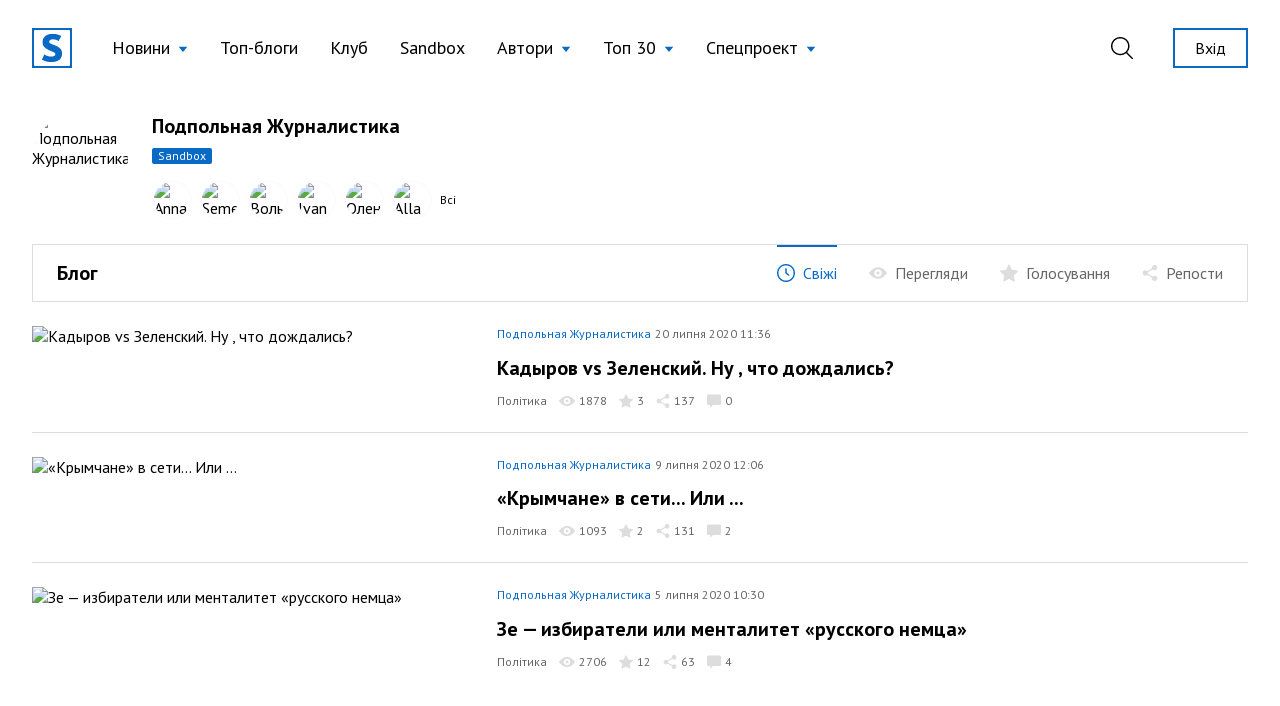

--- FILE ---
content_type: image/svg+xml
request_url: https://site.ua/assets/images/icons/share.svg
body_size: 317
content:
<svg width="14" height="14" viewBox="0 0 14 14" fill="none" xmlns="http://www.w3.org/2000/svg">
  <path d="M12.9701 2.3333c0 1.047-.8487 1.8959-1.8958 1.8959s-1.8958-.8488-1.8958-1.8959c0-1.047.8487-1.8958 1.8958-1.8958s1.8958.8488 1.8958 1.8958z" fill="#DDD"/>
  <path d="M11.0743 4.6667c-1.2869 0-2.3333-1.0465-2.3333-2.3334C8.741 1.0465 9.7874 0 11.0743 0c1.2868 0 2.3333 1.0465 2.3333 2.3333 0 1.2869-1.0465 2.3334-2.3333 2.3334zm0-3.7917c-.8044 0-1.4583.6545-1.4583 1.4583 0 .8039.6539 1.4584 1.4583 1.4584.8044 0 1.4583-.6545 1.4583-1.4584 0-.8038-.6539-1.4583-1.4583-1.4583zM12.9701 11.6667c0 1.0469-.8487 1.8958-1.8958 1.8958s-1.8958-.8489-1.8958-1.8958c0-1.0471.8487-1.896 1.8958-1.896s1.8958.8489 1.8958 1.896z" fill="#DDD"/>
  <path d="M11.0743 13.9999c-1.2869 0-2.3333-1.0465-2.3333-2.3332 0-1.2869 1.0464-2.3335 2.3333-2.3335 1.2868 0 2.3333 1.0466 2.3333 2.3335 0 1.2867-1.0465 2.3332-2.3333 2.3332zm0-3.7916c-.8044 0-1.4583.6545-1.4583 1.4584 0 .8037.6539 1.4583 1.4583 1.4583.8044 0 1.4583-.6546 1.4583-1.4583 0-.8039-.6539-1.4584-1.4583-1.4584zM4.8034 7c0 1.0471-.8488 1.8958-1.8959 1.8958-1.047 0-1.8958-.8487-1.8958-1.8957 0-1.0471.8488-1.8958 1.8958-1.8958S4.8035 5.953 4.8035 7z" fill="#DDD"/>
  <path d="M2.9075 9.3333C1.6208 9.3333.5742 8.287.5742 7.0001c0-1.287 1.0466-2.3333 2.3333-2.3333C4.1944 4.6668 5.241 5.7132 5.241 7c0 1.287-1.0465 2.3333-2.3334 2.3333zm0-3.7915c-.8044 0-1.4583.6544-1.4583 1.4582 0 .804.654 1.4583 1.4583 1.4583.8045 0 1.4584-.6544 1.4584-1.4582 0-.804-.6539-1.4583-1.4584-1.4583z" fill="#DDD"/>
  <path d="M4.2849 6.72a.5824.5824 0 01-.5076-.2946c-.1593-.2794-.0612-.6358.2182-.7957L9.4082 2.544c.2794-.1604.6358-.0624.7957.2181.1593.2795.0612.6359-.2182.7958L4.573 6.6436a.5796.5796 0 01-.288.0764zM9.697 11.5327a.5797.5797 0 01-.2882-.0765L3.996 8.3704a.584.584 0 01-.218-.7957.5823.5823 0 01.7956-.2181l5.4127 3.0857a.5841.5841 0 01.2182.7958.5839.5839 0 01-.5075.2946z" fill="#DDD"/>
</svg>

--- FILE ---
content_type: image/svg+xml
request_url: https://site.ua/assets/images/icons/star-gray.svg
body_size: -98
content:
<svg width="14" height="14" viewBox="0 0 14 14" fill="none" xmlns="http://www.w3.org/2000/svg">
  <g clip-path="url(#clip10)">
    <path d="M13.9798 5.3937a.41.41 0 00-.3311-.2791l-4.34-.6307L7.3677.551a.4101.4101 0 00-.7356 0L4.6911 4.484l-4.34.6307a.4101.4101 0 00-.2273.6995L3.264 8.8755l-.7412 4.3225a.4102.4102 0 00.595.4324L7 11.5894l3.8817 2.0409a.4102.4102 0 00.5952-.4324l-.7415-4.3225L13.876 5.814a.41.41 0 00.1038-.4204z" fill="#DDDDDD"/>
  </g>
  <defs>
    <clipPath id="clip10">
      <path fill="#fff" d="M0 0h14v14H0z"/>
    </clipPath>
  </defs>
</svg>


--- FILE ---
content_type: image/svg+xml
request_url: https://site.ua/assets/images/icons/share-round/telegram.svg
body_size: -44
content:
<svg width="28" height="28" viewBox="0 0 28 28" fill="none" xmlns="http://www.w3.org/2000/svg">
  <path d="M14 28c7.732 0 14-6.268 14-14S21.732 0 14 0 0 6.268 0 14s6.268 14 14 14z" fill="#039BE5"/>
  <path d="M6.406 13.6967l13.4983-5.2045c.6265-.2264 1.1737.1528.9707 1.1001l.0011-.0011-2.2983 10.8278c-.1703.7677-.6265.9543-1.2647.5927l-3.4999-2.5795-1.6882 1.6263c-.1867.1867-.3442.3442-.7058.3442l.2485-3.5619 6.4866-5.8601c.2823-.2485-.063-.3885-.4352-.1412l-8.0161 5.047-3.4557-1.078c-.7501-.238-.7665-.7502.1587-1.1118z" fill="#fff"/>
</svg>

--- FILE ---
content_type: image/svg+xml
request_url: https://site.ua/assets/images/icons/eye.svg
body_size: -19
content:
<svg width="16" height="16" viewBox="0 0 16 16" fill="none" xmlns="http://www.w3.org/2000/svg">
  <g clip-path="url(#clip5)" fill="#DDD">
    <path d="M15.9121 7.7272c-.1429-.1996-3.5476-4.8834-7.8807-4.8834-4.3335 0-7.8007 4.6838-7.9436 4.8834a.4674.4674 0 000 .5457c.1429.1997 3.61 4.8834 7.9436 4.8834 4.3331 0 7.7378-4.6837 7.8807-4.8835a.4676.4676 0 000-.5456zm-7.8807 3.5541c-1.8091 0-3.3438-1.4722-3.3438-3.2813 0-1.809 1.5347-3.2813 3.3438-3.2813 1.809 0 3.2813 1.4722 3.2813 3.2813s-1.4722 3.2813-3.2813 3.2813z"/>
    <path d="M8.0314 6.5938c-.7756 0-1.4687.6309-1.4687 1.4062 0 .7756.6931 1.4063 1.4687 1.4063.7754 0 1.4063-.6307 1.4063-1.4063 0-.7753-.631-1.4063-1.4063-1.4063z"/>
  </g>
  <defs>
    <clipPath id="clip5">
      <path fill="#fff" d="M0 0h16v16H0z"/>
    </clipPath>
  </defs>
</svg>
